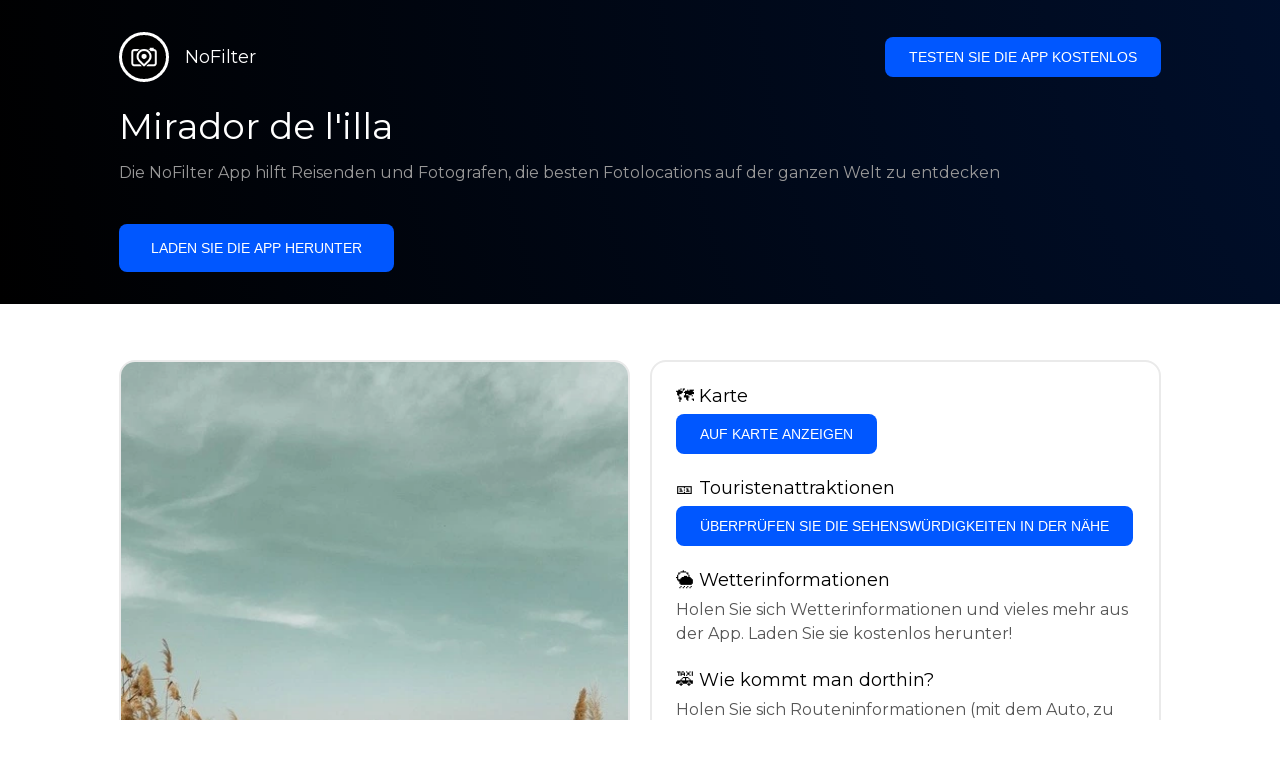

--- FILE ---
content_type: text/html; charset=utf-8
request_url: https://getnofilter.com/de/spot/mirador-de-l-illa-from-trail-in-spain
body_size: 7158
content:
<!DOCTYPE html><html lang="de"><head><meta charSet="utf-8"/><meta name="viewport" content="width=device-width, initial-scale=1"/><link rel="preload" href="/_next/static/media/e8f2fbee2754df70-s.p.9b7a96b4.woff2" as="font" crossorigin="" type="font/woff2"/><link rel="preload" as="image" href="https://statics.getnofilter.com/photos/small/02c0f869-3392-44f3-87e4-8f97855896cb.webp" fetchPriority="high"/><link rel="stylesheet" href="/_next/static/chunks/f4e0acf8cdada3ec.css" data-precedence="next"/><link rel="stylesheet" href="/_next/static/chunks/d5fee9eb36fedcb3.css" data-precedence="next"/><link rel="preload" as="script" fetchPriority="low" href="/_next/static/chunks/4c52643e5f1cf96b.js"/><script src="/_next/static/chunks/bed41af93ccbf77b.js" async=""></script><script src="/_next/static/chunks/8082ab48faca5ea1.js" async=""></script><script src="/_next/static/chunks/0e4889d356df2fcb.js" async=""></script><script src="/_next/static/chunks/turbopack-982cc4d3ec32fdef.js" async=""></script><script src="/_next/static/chunks/ff1a16fafef87110.js" async=""></script><script src="/_next/static/chunks/7dd66bdf8a7e5707.js" async=""></script><script src="/_next/static/chunks/a5196e0b2ba7a278.js" async=""></script><script src="/_next/static/chunks/84cb2b6e89d7b546.js" async=""></script><meta name="next-size-adjust" content=""/><link rel="preconnect" href="https://images.unsplash.com" crossorigin="anonymous"/><link rel="preconnect" href="https://statics.getnofilter.com" crossorigin="anonymous"/><meta name="theme-color" content="#ffffff"/><title>Mirador de l&#x27;illa - Von Trail, Spain</title><meta name="description" content="Mirador de l&#x27;illa ist eine Vergnügungsterrasse am Ende der Las Ramblas in Barcelona und bietet einen spektakulären Blick auf den alten Hafen und den Montjuïc-Hügel. Es ist ein beliebter Ort für Touristen, die Barcelona besuchen, mit Treppen vom Parc de la Ciutadella zur Terrasse, mit gewundenen Pfaden, die perfekt für einen Spaziergang sind. Die Terrasse bietet einen weiten Blick auf das Mittelmeer und die Küste von Barcelona. Besucher können die Aussicht auf die Umgebung genießen und den Geräuschen der Möwen, Fähren und Yachtclubs lauschen, während sie an erfrischenden Tapas mit Meeresfrüchten nippen. Die Terrasse ist auch ein großartiger Ort, um malerische Momente mit viel natürlichem Sonnenlicht festzuhalten. Vom Mirador de l&#x27;illa aus können Besucher die Küstenpromenade in Richtung Strand weiter erkunden und einige der lebhaftesten Attraktionen der Stadt wie Port Vell und Barceloneta entdecken."/><meta name="author" content="Broda Noel"/><meta name="keywords" content="photo spots,photo location,best places to take photos,best instagrammable places,photo-travel app"/><meta name="robots" content="index, follow"/><meta name="apple-itunes-app" content="app-id=1445583976"/><meta name="fb:app_id" content="379133649596384"/><meta name="X-UA-Compatible" content="ie=edge"/><link rel="canonical" href="https://getnofilter.com/de/spot/mirador-de-l-illa-from-trail-in-spain"/><link rel="alternate" hrefLang="ar" href="https://getnofilter.com/ar/spot/mirador-de-l-illa-from-trail-in-spain"/><link rel="alternate" hrefLang="az" href="https://getnofilter.com/az/spot/mirador-de-l-illa-from-trail-in-spain"/><link rel="alternate" hrefLang="be" href="https://getnofilter.com/be/spot/mirador-de-l-illa-from-trail-in-spain"/><link rel="alternate" hrefLang="ca" href="https://getnofilter.com/ca/spot/mirador-de-l-illa-from-trail-in-spain"/><link rel="alternate" hrefLang="cs" href="https://getnofilter.com/cs/spot/mirador-de-l-illa-from-trail-in-spain"/><link rel="alternate" hrefLang="de" href="https://getnofilter.com/de/spot/mirador-de-l-illa-from-trail-in-spain"/><link rel="alternate" hrefLang="en" href="https://getnofilter.com/en/spot/mirador-de-l-illa-from-trail-in-spain"/><link rel="alternate" hrefLang="es" href="https://getnofilter.com/es/spot/mirador-de-l-illa-from-trail-in-spain"/><link rel="alternate" hrefLang="fa" href="https://getnofilter.com/fa/spot/mirador-de-l-illa-from-trail-in-spain"/><link rel="alternate" hrefLang="fr" href="https://getnofilter.com/fr/spot/mirador-de-l-illa-from-trail-in-spain"/><link rel="alternate" hrefLang="hi" href="https://getnofilter.com/hi/spot/mirador-de-l-illa-from-trail-in-spain"/><link rel="alternate" hrefLang="hr" href="https://getnofilter.com/hr/spot/mirador-de-l-illa-from-trail-in-spain"/><link rel="alternate" hrefLang="hu" href="https://getnofilter.com/hu/spot/mirador-de-l-illa-from-trail-in-spain"/><link rel="alternate" hrefLang="id" href="https://getnofilter.com/id/spot/mirador-de-l-illa-from-trail-in-spain"/><link rel="alternate" hrefLang="in" href="https://getnofilter.com/id/spot/mirador-de-l-illa-from-trail-in-spain"/><link rel="alternate" hrefLang="is" href="https://getnofilter.com/is/spot/mirador-de-l-illa-from-trail-in-spain"/><link rel="alternate" hrefLang="it" href="https://getnofilter.com/it/spot/mirador-de-l-illa-from-trail-in-spain"/><link rel="alternate" hrefLang="ja" href="https://getnofilter.com/ja/spot/mirador-de-l-illa-from-trail-in-spain"/><link rel="alternate" hrefLang="ko" href="https://getnofilter.com/ko/spot/mirador-de-l-illa-from-trail-in-spain"/><link rel="alternate" hrefLang="nl" href="https://getnofilter.com/nl/spot/mirador-de-l-illa-from-trail-in-spain"/><link rel="alternate" hrefLang="pl" href="https://getnofilter.com/pl/spot/mirador-de-l-illa-from-trail-in-spain"/><link rel="alternate" hrefLang="pt" href="https://getnofilter.com/pt/spot/mirador-de-l-illa-from-trail-in-spain"/><link rel="alternate" hrefLang="ro" href="https://getnofilter.com/ro/spot/mirador-de-l-illa-from-trail-in-spain"/><link rel="alternate" hrefLang="ru" href="https://getnofilter.com/ru/spot/mirador-de-l-illa-from-trail-in-spain"/><link rel="alternate" hrefLang="sk" href="https://getnofilter.com/sk/spot/mirador-de-l-illa-from-trail-in-spain"/><link rel="alternate" hrefLang="sv" href="https://getnofilter.com/sv/spot/mirador-de-l-illa-from-trail-in-spain"/><link rel="alternate" hrefLang="th" href="https://getnofilter.com/th/spot/mirador-de-l-illa-from-trail-in-spain"/><link rel="alternate" hrefLang="tr" href="https://getnofilter.com/tr/spot/mirador-de-l-illa-from-trail-in-spain"/><link rel="alternate" hrefLang="uk" href="https://getnofilter.com/uk/spot/mirador-de-l-illa-from-trail-in-spain"/><link rel="alternate" hrefLang="vi" href="https://getnofilter.com/vi/spot/mirador-de-l-illa-from-trail-in-spain"/><link rel="alternate" hrefLang="zh" href="https://getnofilter.com/zh/spot/mirador-de-l-illa-from-trail-in-spain"/><meta property="og:title" content="Mirador de l&#x27;illa - Von Trail, Spain"/><meta property="og:description" content="Mirador de l&#x27;illa ist eine Vergnügungsterrasse am Ende der Las Ramblas in Barcelona und bietet einen spektakulären Blick auf den alten Hafen und den Montjuïc-Hügel. Es ist ein beliebter Ort für Touristen, die Barcelona besuchen, mit Treppen vom Parc de la Ciutadella zur Terrasse, mit gewundenen Pfaden, die perfekt für einen Spaziergang sind. Die Terrasse bietet einen weiten Blick auf das Mittelmeer und die Küste von Barcelona. Besucher können die Aussicht auf die Umgebung genießen und den Geräuschen der Möwen, Fähren und Yachtclubs lauschen, während sie an erfrischenden Tapas mit Meeresfrüchten nippen. Die Terrasse ist auch ein großartiger Ort, um malerische Momente mit viel natürlichem Sonnenlicht festzuhalten. Vom Mirador de l&#x27;illa aus können Besucher die Küstenpromenade in Richtung Strand weiter erkunden und einige der lebhaftesten Attraktionen der Stadt wie Port Vell und Barceloneta entdecken."/><meta property="og:url" content="https://getnofilter.com/de/spot/mirador-de-l-illa-from-trail-in-spain"/><meta property="og:site_name" content="NoFilter®"/><meta property="og:locale" content="de"/><meta property="og:image" content="https://statics.getnofilter.com/photos/regular/02c0f869-3392-44f3-87e4-8f97855896cb.webp"/><meta property="og:image:width" content="960"/><meta property="og:image:height" content="1280"/><meta property="og:image:alt" content="Mirador de l&#x27;illa - Von Trail, Spain"/><meta property="og:type" content="website"/><meta name="twitter:card" content="summary_large_image"/><meta name="twitter:title" content="Mirador de l&#x27;illa - Von Trail, Spain"/><meta name="twitter:description" content="Mirador de l&#x27;illa ist eine Vergnügungsterrasse am Ende der Las Ramblas in Barcelona und bietet einen spektakulären Blick auf den alten Hafen und den Montjuïc-Hügel. Es ist ein beliebter Ort für Touristen, die Barcelona besuchen, mit Treppen vom Parc de la Ciutadella zur Terrasse, mit gewundenen Pfaden, die perfekt für einen Spaziergang sind. Die Terrasse bietet einen weiten Blick auf das Mittelmeer und die Küste von Barcelona. Besucher können die Aussicht auf die Umgebung genießen und den Geräuschen der Möwen, Fähren und Yachtclubs lauschen, während sie an erfrischenden Tapas mit Meeresfrüchten nippen. Die Terrasse ist auch ein großartiger Ort, um malerische Momente mit viel natürlichem Sonnenlicht festzuhalten. Vom Mirador de l&#x27;illa aus können Besucher die Küstenpromenade in Richtung Strand weiter erkunden und einige der lebhaftesten Attraktionen der Stadt wie Port Vell und Barceloneta entdecken."/><meta name="twitter:image" content="https://statics.getnofilter.com/photos/regular/02c0f869-3392-44f3-87e4-8f97855896cb.webp"/><meta name="twitter:image:width" content="960"/><meta name="twitter:image:height" content="1280"/><meta name="twitter:image:alt" content="Mirador de l&#x27;illa - Von Trail, Spain"/><link rel="shortcut icon" href="/img/favicon-small.png"/><link rel="apple-touch-icon" href="/img/favicon.png"/><script src="/_next/static/chunks/a6dad97d9634a72d.js" noModule=""></script></head><body class="montserrat_a82a09f6-module__zj2oXG__className"><div hidden=""><!--$--><!--/$--></div><div class="Header-module__ldgnoG__root"><div class="content-wrapper"><div class="Header-module__ldgnoG__top"><a class="Logo-module__FeqWJG__root" href="/de"><div class="Logo-module__FeqWJG__image"></div><div class="Logo-module__FeqWJG__text">NoFilter</div></a><div class="desktopOnly"><button class="Button-module__e7WGRa__root   ">Testen Sie die App kostenlos</button></div></div><div class="Header-module__ldgnoG__center"><div class="Header-module__ldgnoG__left"><h1>Mirador de l&#x27;illa</h1><p>Die NoFilter App hilft Reisenden und Fotografen, die besten Fotolocations auf der ganzen Welt zu entdecken</p><button class="Button-module__e7WGRa__root Button-module__e7WGRa__big  ">Laden Sie die App herunter</button></div></div></div></div><div class="Spot-module__d2znca__root"><div class="content-wrapper" id="content"><article class="TheSpot-module__2jdcOG__root"><div class="TheSpot-module__2jdcOG__wrapper"><div class="TheSpot-module__2jdcOG__photo" data-n="1"><figure><img fetchPriority="high" class="img" src="https://statics.getnofilter.com/photos/small/02c0f869-3392-44f3-87e4-8f97855896cb.webp" alt="Mirador de l&#x27;illa - Von Trail, Spain" style="width:100%;aspect-ratio:0.75"/><figcaption>Mirador de l&#x27;illa - Von Trail, Spain</figcaption><div class="TheSpot-module__2jdcOG__data"><div class="TheSpot-module__2jdcOG__by"><div class="TheSpot-module__2jdcOG__avatar" style="background-image:url(https://statics.getnofilter.com/avatars/782ff1fa-45d7-4b2e-80b6-c6e69e28ef0f.jpg)"></div><a href="/de/mikz">mikz</a></div><div class="TheSpot-module__2jdcOG__name">Mirador de l&#x27;illa</div><div class="TheSpot-module__2jdcOG__from">📍 <!-- -->Von Trail, Spain</div></div><div class="TheSpot-module__2jdcOG__description"><span>Mirador de l'illa ist eine Vergnügungsterrasse am Ende der Las Ramblas in Barcelona und bietet einen spektakulären Blick auf den alten Hafen und den Montjuïc-Hügel. Es ist ein beliebter Ort für Touristen, die Barcelona besuchen, mit Treppen vom Parc de la Ciutadella zur Terrasse, mit gewundenen Pfaden, die perfekt für einen Spaziergang sind. Die Terrasse bietet einen weiten Blick auf das Mittelmeer und die Küste von Barcelona. Besucher können die Aussicht auf die Umgebung genießen und den Geräuschen der Möwen, Fähren und Yachtclubs lauschen, während sie an erfrischenden Tapas mit Meeresfrüchten nippen. Die Terrasse ist auch ein großartiger Ort, um malerische Momente mit viel natürlichem Sonnenlicht festzuhalten. Vom Mirador de l'illa aus können Besucher die Küstenpromenade in Richtung Strand weiter erkunden und einige der lebhaftesten Attraktionen der Stadt wie Port Vell und Barceloneta entdecken.</span></div></figure></div><div class="TheSpot-module__2jdcOG__actions"><h2 style="margin-top:0">🗺 <!-- -->Karte</h2><button class="Button-module__e7WGRa__root   TheSpot-module__2jdcOG__checkButton">Auf Karte anzeigen</button><h2>🎫 <!-- -->Touristenattraktionen</h2><button class="Button-module__e7WGRa__root   TheSpot-module__2jdcOG__checkButton">Überprüfen Sie die Sehenswürdigkeiten in der Nähe</button><h2>🌦 <!-- -->Wetterinformationen</h2><div class="TheSpot-module__2jdcOG__action_text">Holen Sie sich Wetterinformationen und vieles mehr aus der App. Laden Sie sie kostenlos herunter!</div><h2>🚕 <!-- -->Wie kommt man dorthin?</h2><div class="TheSpot-module__2jdcOG__action_text">Holen Sie sich Routeninformationen (mit dem Auto, zu Fuß, mit öffentlichen Verkehrsmitteln usw.) und vieles mehr aus der App. Laden Sie sie kostenlos herunter!</div></div></div></article><div class="Spot-module__d2znca__download"><div class="JoinToday-module__8RVVCq__root"><div class="JoinToday-module__8RVVCq__wrapper"><div class="JoinToday-module__8RVVCq__text">Möchten Sie mehr sehen?<br/>Laden Sie die App herunter. Sie ist kostenlos!</div><div class="JoinToday-module__8RVVCq__download"><button class="Button-module__e7WGRa__root Button-module__e7WGRa__big Button-module__e7WGRa__secondary ">Klicken Sie hier</button></div></div></div></div></div></div><!--$--><!--/$--><div class="Footer-module__Grjkva__root"><div class="content-wrapper"><div class="Footer-module__Grjkva__wrapper"><div class="Footer-module__Grjkva__left"><div>NoFilter</div><div class="Footer-module__Grjkva__lema">Entdecken Sie die besten Fotolocations in der Nähe und weltweit. Finden Sie atemberaubende Orte, die von Fotografen bewertet wurden. Kostenlose App für Android und iOS</div><div class="Footer-module__Grjkva__title">Soziale Medien</div><div class="Footer-module__Grjkva__socialMedia"><a href="https://instagram.com/getnofilter" target="_blank" rel="noopener noreferrer">@getnofilter</a></div></div><div class="Footer-module__Grjkva__center"><div><div class="Footer-module__Grjkva__title">Nützliche Links</div><ul><li><a href="/de/blog">Blog</a></li><li><a href="/de/terms-of-use">Nutzungsbedingungen</a></li><li><a href="/de/privacy-policy">Datenschutzrichtlinie</a></li><li><a href="/de/developers">Developers</a></li><li><a href="de/brand-toolkit">Brand Toolkit</a></li><li><a href="/de/contact">Kontaktieren Sie uns</a></li></ul></div></div><div class="Footer-module__Grjkva__right"><div class="Footer-module__Grjkva__title">Möchten Sie mehr sehen?<br/>Laden Sie die App herunter. Sie ist kostenlos!</div></div></div></div><div class="Footer-module__Grjkva__bottom"><div class="content-wrapper"><div>© Copyright - NoFilter</div></div></div></div><script src="/_next/static/chunks/4c52643e5f1cf96b.js" id="_R_" async=""></script><script>(self.__next_f=self.__next_f||[]).push([0])</script><script>self.__next_f.push([1,"1:\"$Sreact.fragment\"\n2:I[39756,[\"/_next/static/chunks/ff1a16fafef87110.js\",\"/_next/static/chunks/7dd66bdf8a7e5707.js\"],\"default\"]\n3:I[37457,[\"/_next/static/chunks/ff1a16fafef87110.js\",\"/_next/static/chunks/7dd66bdf8a7e5707.js\"],\"default\"]\n6:I[97367,[\"/_next/static/chunks/ff1a16fafef87110.js\",\"/_next/static/chunks/7dd66bdf8a7e5707.js\"],\"OutletBoundary\"]\n8:I[11533,[\"/_next/static/chunks/ff1a16fafef87110.js\",\"/_next/static/chunks/7dd66bdf8a7e5707.js\"],\"AsyncMetadataOutlet\"]\na:I[97367,[\"/_next/static/chunks/ff1a16fafef87110.js\",\"/_next/static/chunks/7dd66bdf8a7e5707.js\"],\"ViewportBoundary\"]\nc:I[97367,[\"/_next/static/chunks/ff1a16fafef87110.js\",\"/_next/static/chunks/7dd66bdf8a7e5707.js\"],\"MetadataBoundary\"]\nd:\"$Sreact.suspense\"\nf:I[68027,[],\"default\"]\n:HL[\"/_next/static/chunks/f4e0acf8cdada3ec.css\",\"style\"]\n:HL[\"/_next/static/media/e8f2fbee2754df70-s.p.9b7a96b4.woff2\",\"font\",{\"crossOrigin\":\"\",\"type\":\"font/woff2\"}]\n:HL[\"/_next/static/chunks/d5fee9eb36fedcb3.css\",\"style\"]\n"])</script><script>self.__next_f.push([1,"0:{\"P\":null,\"b\":\"8ue0UDvI8FZK_NeqvX7jw\",\"p\":\"\",\"c\":[\"\",\"de\",\"spot\",\"mirador-de-l-illa-from-trail-in-spain\"],\"i\":false,\"f\":[[[\"\",{\"children\":[[\"lang\",\"de\",\"d\"],{\"children\":[\"spot\",{\"children\":[[\"slug\",\"mirador-de-l-illa-from-trail-in-spain\",\"d\"],{\"children\":[\"__PAGE__\",{}]}]}]},\"$undefined\",\"$undefined\",true]}],[\"\",[\"$\",\"$1\",\"c\",{\"children\":[null,[\"$\",\"$L2\",null,{\"parallelRouterKey\":\"children\",\"error\":\"$undefined\",\"errorStyles\":\"$undefined\",\"errorScripts\":\"$undefined\",\"template\":[\"$\",\"$L3\",null,{}],\"templateStyles\":\"$undefined\",\"templateScripts\":\"$undefined\",\"notFound\":[[[\"$\",\"title\",null,{\"children\":\"404: This page could not be found.\"}],[\"$\",\"div\",null,{\"style\":{\"fontFamily\":\"system-ui,\\\"Segoe UI\\\",Roboto,Helvetica,Arial,sans-serif,\\\"Apple Color Emoji\\\",\\\"Segoe UI Emoji\\\"\",\"height\":\"100vh\",\"textAlign\":\"center\",\"display\":\"flex\",\"flexDirection\":\"column\",\"alignItems\":\"center\",\"justifyContent\":\"center\"},\"children\":[\"$\",\"div\",null,{\"children\":[[\"$\",\"style\",null,{\"dangerouslySetInnerHTML\":{\"__html\":\"body{color:#000;background:#fff;margin:0}.next-error-h1{border-right:1px solid rgba(0,0,0,.3)}@media (prefers-color-scheme:dark){body{color:#fff;background:#000}.next-error-h1{border-right:1px solid rgba(255,255,255,.3)}}\"}}],[\"$\",\"h1\",null,{\"className\":\"next-error-h1\",\"style\":{\"display\":\"inline-block\",\"margin\":\"0 20px 0 0\",\"padding\":\"0 23px 0 0\",\"fontSize\":24,\"fontWeight\":500,\"verticalAlign\":\"top\",\"lineHeight\":\"49px\"},\"children\":404}],[\"$\",\"div\",null,{\"style\":{\"display\":\"inline-block\"},\"children\":[\"$\",\"h2\",null,{\"style\":{\"fontSize\":14,\"fontWeight\":400,\"lineHeight\":\"49px\",\"margin\":0},\"children\":\"This page could not be found.\"}]}]]}]}]],[]],\"forbidden\":\"$undefined\",\"unauthorized\":\"$undefined\"}]]}],{\"children\":[[\"lang\",\"de\",\"d\"],[\"$\",\"$1\",\"c\",{\"children\":[[[\"$\",\"link\",\"0\",{\"rel\":\"stylesheet\",\"href\":\"/_next/static/chunks/f4e0acf8cdada3ec.css\",\"precedence\":\"next\",\"crossOrigin\":\"$undefined\",\"nonce\":\"$undefined\"}],[\"$\",\"script\",\"script-0\",{\"src\":\"/_next/static/chunks/a5196e0b2ba7a278.js\",\"async\":true,\"nonce\":\"$undefined\"}]],\"$L4\"]}],{\"children\":[\"spot\",[\"$\",\"$1\",\"c\",{\"children\":[null,[\"$\",\"$L2\",null,{\"parallelRouterKey\":\"children\",\"error\":\"$undefined\",\"errorStyles\":\"$undefined\",\"errorScripts\":\"$undefined\",\"template\":[\"$\",\"$L3\",null,{}],\"templateStyles\":\"$undefined\",\"templateScripts\":\"$undefined\",\"notFound\":\"$undefined\",\"forbidden\":\"$undefined\",\"unauthorized\":\"$undefined\"}]]}],{\"children\":[[\"slug\",\"mirador-de-l-illa-from-trail-in-spain\",\"d\"],[\"$\",\"$1\",\"c\",{\"children\":[null,[\"$\",\"$L2\",null,{\"parallelRouterKey\":\"children\",\"error\":\"$undefined\",\"errorStyles\":\"$undefined\",\"errorScripts\":\"$undefined\",\"template\":[\"$\",\"$L3\",null,{}],\"templateStyles\":\"$undefined\",\"templateScripts\":\"$undefined\",\"notFound\":\"$undefined\",\"forbidden\":\"$undefined\",\"unauthorized\":\"$undefined\"}]]}],{\"children\":[\"__PAGE__\",[\"$\",\"$1\",\"c\",{\"children\":[\"$L5\",[[\"$\",\"link\",\"0\",{\"rel\":\"stylesheet\",\"href\":\"/_next/static/chunks/d5fee9eb36fedcb3.css\",\"precedence\":\"next\",\"crossOrigin\":\"$undefined\",\"nonce\":\"$undefined\"}],[\"$\",\"script\",\"script-0\",{\"src\":\"/_next/static/chunks/84cb2b6e89d7b546.js\",\"async\":true,\"nonce\":\"$undefined\"}]],[\"$\",\"$L6\",null,{\"children\":[\"$L7\",[\"$\",\"$L8\",null,{\"promise\":\"$@9\"}]]}]]}],{},null,false]},null,false]},null,false]},null,false]},null,false],[\"$\",\"$1\",\"h\",{\"children\":[null,[[\"$\",\"$La\",null,{\"children\":\"$Lb\"}],[\"$\",\"meta\",null,{\"name\":\"next-size-adjust\",\"content\":\"\"}]],[\"$\",\"$Lc\",null,{\"children\":[\"$\",\"div\",null,{\"hidden\":true,\"children\":[\"$\",\"$d\",null,{\"fallback\":null,\"children\":\"$Le\"}]}]}]]}],false]],\"m\":\"$undefined\",\"G\":[\"$f\",[]],\"s\":false,\"S\":true}\n"])</script><script>self.__next_f.push([1,"10:I[22016,[\"/_next/static/chunks/a5196e0b2ba7a278.js\",\"/_next/static/chunks/84cb2b6e89d7b546.js\"],\"default\"]\n"])</script><script>self.__next_f.push([1,"4:[\"$\",\"html\",null,{\"lang\":\"de\",\"children\":[[\"$\",\"head\",null,{\"children\":[[\"$\",\"link\",null,{\"rel\":\"preconnect\",\"href\":\"https://images.unsplash.com\",\"crossOrigin\":\"anonymous\"}],[\"$\",\"link\",null,{\"rel\":\"preconnect\",\"href\":\"https://statics.getnofilter.com\",\"crossOrigin\":\"anonymous\"}]]}],[\"$\",\"body\",null,{\"className\":\"montserrat_a82a09f6-module__zj2oXG__className\",\"children\":[[\"$\",\"$L2\",null,{\"parallelRouterKey\":\"children\",\"error\":\"$undefined\",\"errorStyles\":\"$undefined\",\"errorScripts\":\"$undefined\",\"template\":[\"$\",\"$L3\",null,{}],\"templateStyles\":\"$undefined\",\"templateScripts\":\"$undefined\",\"notFound\":\"$undefined\",\"forbidden\":\"$undefined\",\"unauthorized\":\"$undefined\"}],[\"$\",\"div\",null,{\"className\":\"Footer-module__Grjkva__root\",\"children\":[[\"$\",\"div\",null,{\"className\":\"content-wrapper\",\"children\":[\"$\",\"div\",null,{\"className\":\"Footer-module__Grjkva__wrapper\",\"children\":[[\"$\",\"div\",null,{\"className\":\"Footer-module__Grjkva__left\",\"children\":[[\"$\",\"div\",null,{\"children\":\"NoFilter\"}],[\"$\",\"div\",null,{\"className\":\"Footer-module__Grjkva__lema\",\"children\":\"Entdecken Sie die besten Fotolocations in der Nähe und weltweit. Finden Sie atemberaubende Orte, die von Fotografen bewertet wurden. Kostenlose App für Android und iOS\"}],[\"$\",\"div\",null,{\"className\":\"Footer-module__Grjkva__title\",\"children\":\"Soziale Medien\"}],[\"$\",\"div\",null,{\"className\":\"Footer-module__Grjkva__socialMedia\",\"children\":[\"$\",\"a\",null,{\"href\":\"https://instagram.com/getnofilter\",\"target\":\"_blank\",\"rel\":\"noopener noreferrer\",\"children\":\"@getnofilter\"}]}]]}],[\"$\",\"div\",null,{\"className\":\"Footer-module__Grjkva__center\",\"children\":[\"$\",\"div\",null,{\"className\":\"$undefined\",\"children\":[[\"$\",\"div\",null,{\"className\":\"Footer-module__Grjkva__title\",\"children\":\"Nützliche Links\"}],[\"$\",\"ul\",null,{\"children\":[[\"$\",\"li\",null,{\"children\":[\"$\",\"$L10\",null,{\"href\":\"/de/blog\",\"prefetch\":false,\"children\":\"Blog\"}]}],[\"$\",\"li\",null,{\"children\":[\"$\",\"$L10\",null,{\"href\":\"/de/terms-of-use\",\"prefetch\":false,\"children\":\"Nutzungsbedingungen\"}]}],[\"$\",\"li\",null,{\"children\":[\"$\",\"$L10\",null,{\"href\":\"/de/privacy-policy\",\"prefetch\":false,\"children\":\"Datenschutzrichtlinie\"}]}],[\"$\",\"li\",null,{\"children\":[\"$\",\"$L10\",null,{\"href\":\"/de/developers\",\"prefetch\":false,\"children\":\"Developers\"}]}],[\"$\",\"li\",null,{\"children\":[\"$\",\"$L10\",null,{\"href\":\"de/brand-toolkit\",\"prefetch\":false,\"children\":\"Brand Toolkit\"}]}],[\"$\",\"li\",null,{\"children\":[\"$\",\"$L10\",null,{\"href\":\"/de/contact\",\"prefetch\":false,\"children\":\"Kontaktieren Sie uns\"}]}]]}]]}]}],[\"$\",\"div\",null,{\"className\":\"Footer-module__Grjkva__right\",\"children\":[\"$\",\"div\",null,{\"className\":\"Footer-module__Grjkva__title\",\"children\":[\"Möchten Sie mehr sehen?\",[\"$\",\"br\",null,{}],\"Laden Sie die App herunter. Sie ist kostenlos!\"]}]}]]}]}],[\"$\",\"div\",null,{\"className\":\"Footer-module__Grjkva__bottom\",\"children\":[\"$\",\"div\",null,{\"className\":\"content-wrapper\",\"children\":[\"$\",\"div\",null,{\"children\":\"© Copyright - NoFilter\"}]}]}]]}]]}]]}]\n"])</script><script>self.__next_f.push([1,"b:[[\"$\",\"meta\",\"0\",{\"charSet\":\"utf-8\"}],[\"$\",\"meta\",\"1\",{\"name\":\"viewport\",\"content\":\"width=device-width, initial-scale=1\"}],[\"$\",\"meta\",\"2\",{\"name\":\"theme-color\",\"content\":\"#ffffff\"}]]\n7:null\n"])</script><script>self.__next_f.push([1,"11:I[79520,[\"/_next/static/chunks/a5196e0b2ba7a278.js\",\"/_next/static/chunks/84cb2b6e89d7b546.js\"],\"\"]\n12:Ted4,"])</script><script>self.__next_f.push([1,"[{\"@context\":\"https://schema.org/\",\"@type\":\"WebPage\",\"@id\":\"https://getnofilter.com/de/spot/mirador-de-l-illa-from-trail-in-spain#webpage\",\"url\":\"https://getnofilter.com/de/spot/mirador-de-l-illa-from-trail-in-spain\",\"name\":\"Mirador de l'illa - Von Trail, Spain\",\"description\":\"Mirador de l'illa ist eine Vergnügungsterrasse am Ende der Las Ramblas in Barcelona und bietet einen spektakulären Blick auf den alten Hafen und den Montjuïc-Hügel. Es ist ein beliebter Ort für Touristen, die Barcelona besuchen, mit Treppen vom Parc de la Ciutadella zur Terrasse, mit gewundenen Pfaden, die perfekt für einen Spaziergang sind. Die Terrasse bietet einen weiten Blick auf das Mittelmeer und die Küste von Barcelona. Besucher können die Aussicht auf die Umgebung genießen und den Geräuschen der Möwen, Fähren und Yachtclubs lauschen, während sie an erfrischenden Tapas mit Meeresfrüchten nippen. Die Terrasse ist auch ein großartiger Ort, um malerische Momente mit viel natürlichem Sonnenlicht festzuhalten. Vom Mirador de l'illa aus können Besucher die Küstenpromenade in Richtung Strand weiter erkunden und einige der lebhaftesten Attraktionen der Stadt wie Port Vell und Barceloneta entdecken.\",\"inLanguage\":\"de\",\"isPartOf\":\"https://getnofilter.com\",\"primaryImageOfPage\":{\"@id\":\"https://getnofilter.com/de/spot/mirador-de-l-illa-from-trail-in-spain#image\"},\"mainEntity\":{\"@id\":\"https://getnofilter.com/de/spot/mirador-de-l-illa-from-trail-in-spain#place\"}},{\"@context\":\"https://schema.org/\",\"@type\":\"Place\",\"@id\":\"https://getnofilter.com/de/spot/mirador-de-l-illa-from-trail-in-spain#place\",\"mainEntityOfPage\":\"https://getnofilter.com/de/spot/mirador-de-l-illa-from-trail-in-spain#webpage\",\"url\":\"https://getnofilter.com/de/spot/mirador-de-l-illa-from-trail-in-spain\",\"hasMap\":\"https://getnofilter.com/de/spot/mirador-de-l-illa-from-trail-in-spain\",\"name\":\"Mirador de l'illa - Von Trail, Spain\",\"description\":\"Mirador de l'illa ist eine Vergnügungsterrasse am Ende der Las Ramblas in Barcelona und bietet einen spektakulären Blick auf den alten Hafen und den Montjuïc-Hügel. Es ist ein beliebter Ort für Touristen, die Barcelona besuchen, mit Treppen vom Parc de la Ciutadella zur Terrasse, mit gewundenen Pfaden, die perfekt für einen Spaziergang sind. Die Terrasse bietet einen weiten Blick auf das Mittelmeer und die Küste von Barcelona. Besucher können die Aussicht auf die Umgebung genießen und den Geräuschen der Möwen, Fähren und Yachtclubs lauschen, während sie an erfrischenden Tapas mit Meeresfrüchten nippen. Die Terrasse ist auch ein großartiger Ort, um malerische Momente mit viel natürlichem Sonnenlicht festzuhalten. Vom Mirador de l'illa aus können Besucher die Küstenpromenade in Richtung Strand weiter erkunden und einige der lebhaftesten Attraktionen der Stadt wie Port Vell und Barceloneta entdecken.\",\"image\":\"https://statics.getnofilter.com/photos/regular/02c0f869-3392-44f3-87e4-8f97855896cb.webp\",\"latitude\":41.28880338000609,\"longitude\":2.1054227650165553,\"geo\":{\"@type\":\"GeoCoordinates\",\"latitude\":41.28880338000609,\"longitude\":2.1054227650165553},\"address\":{\"@type\":\"PostalAddress\",\"addressCountry\":\"Spain\",\"addressLocality\":\"Trail\"},\"publicAccess\":true},{\"@context\":\"https://schema.org/\",\"@type\":\"ImageObject\",\"@id\":\"https://getnofilter.com/de/spot/mirador-de-l-illa-from-trail-in-spain#image\",\"contentUrl\":\"https://statics.getnofilter.com/photos/regular/02c0f869-3392-44f3-87e4-8f97855896cb.webp\",\"license\":\"https://getnofilter.com/terms-of-use\",\"acquireLicensePage\":\"https://getnofilter.com/terms-of-use\",\"creditText\":\"NoFilter \u0026 Photo author\",\"width\":960,\"height\":1280,\"caption\":\"Mirador de l'illa - Von Trail, Spain\",\"creator\":{\"@type\":\"Person\",\"name\":\"mikz\"},\"representativeOfPage\":true,\"copyrightNotice\":\"NoFilter \u0026 Photo author\"}]"])</script><script>self.__next_f.push([1,"5:[[\"$\",\"$L11\",null,{\"id\":\"spot-jsonld\",\"type\":\"application/ld+json\",\"dangerouslySetInnerHTML\":{\"__html\":\"$12\"}}],\"$L13\",\"$L14\",\"$L15\"]\n"])</script><script>self.__next_f.push([1,"9:{\"metadata\":[[\"$\",\"title\",\"0\",{\"children\":\"Mirador de l'illa - Von Trail, Spain\"}],[\"$\",\"meta\",\"1\",{\"name\":\"description\",\"content\":\"Mirador de l'illa ist eine Vergnügungsterrasse am Ende der Las Ramblas in Barcelona und bietet einen spektakulären Blick auf den alten Hafen und den Montjuïc-Hügel. Es ist ein beliebter Ort für Touristen, die Barcelona besuchen, mit Treppen vom Parc de la Ciutadella zur Terrasse, mit gewundenen Pfaden, die perfekt für einen Spaziergang sind. Die Terrasse bietet einen weiten Blick auf das Mittelmeer und die Küste von Barcelona. Besucher können die Aussicht auf die Umgebung genießen und den Geräuschen der Möwen, Fähren und Yachtclubs lauschen, während sie an erfrischenden Tapas mit Meeresfrüchten nippen. Die Terrasse ist auch ein großartiger Ort, um malerische Momente mit viel natürlichem Sonnenlicht festzuhalten. Vom Mirador de l'illa aus können Besucher die Küstenpromenade in Richtung Strand weiter erkunden und einige der lebhaftesten Attraktionen der Stadt wie Port Vell und Barceloneta entdecken.\"}],[\"$\",\"meta\",\"2\",{\"name\":\"author\",\"content\":\"Broda Noel\"}],[\"$\",\"meta\",\"3\",{\"name\":\"keywords\",\"content\":\"photo spots,photo location,best places to take photos,best instagrammable places,photo-travel app\"}],[\"$\",\"meta\",\"4\",{\"name\":\"robots\",\"content\":\"index, follow\"}],[\"$\",\"meta\",\"5\",{\"name\":\"apple-itunes-app\",\"content\":\"app-id=1445583976\"}],[\"$\",\"meta\",\"6\",{\"name\":\"fb:app_id\",\"content\":\"379133649596384\"}],[\"$\",\"meta\",\"7\",{\"name\":\"X-UA-Compatible\",\"content\":\"ie=edge\"}],[\"$\",\"link\",\"8\",{\"rel\":\"canonical\",\"href\":\"https://getnofilter.com/de/spot/mirador-de-l-illa-from-trail-in-spain\"}],[\"$\",\"link\",\"9\",{\"rel\":\"alternate\",\"hrefLang\":\"ar\",\"href\":\"https://getnofilter.com/ar/spot/mirador-de-l-illa-from-trail-in-spain\"}],[\"$\",\"link\",\"10\",{\"rel\":\"alternate\",\"hrefLang\":\"az\",\"href\":\"https://getnofilter.com/az/spot/mirador-de-l-illa-from-trail-in-spain\"}],[\"$\",\"link\",\"11\",{\"rel\":\"alternate\",\"hrefLang\":\"be\",\"href\":\"https://getnofilter.com/be/spot/mirador-de-l-illa-from-trail-in-spain\"}],[\"$\",\"link\",\"12\",{\"rel\":\"alternate\",\"hrefLang\":\"ca\",\"href\":\"https://getnofilter.com/ca/spot/mirador-de-l-illa-from-trail-in-spain\"}],[\"$\",\"link\",\"13\",{\"rel\":\"alternate\",\"hrefLang\":\"cs\",\"href\":\"https://getnofilter.com/cs/spot/mirador-de-l-illa-from-trail-in-spain\"}],[\"$\",\"link\",\"14\",{\"rel\":\"alternate\",\"hrefLang\":\"de\",\"href\":\"https://getnofilter.com/de/spot/mirador-de-l-illa-from-trail-in-spain\"}],[\"$\",\"link\",\"15\",{\"rel\":\"alternate\",\"hrefLang\":\"en\",\"href\":\"https://getnofilter.com/en/spot/mirador-de-l-illa-from-trail-in-spain\"}],[\"$\",\"link\",\"16\",{\"rel\":\"alternate\",\"hrefLang\":\"es\",\"href\":\"https://getnofilter.com/es/spot/mirador-de-l-illa-from-trail-in-spain\"}],[\"$\",\"link\",\"17\",{\"rel\":\"alternate\",\"hrefLang\":\"fa\",\"href\":\"https://getnofilter.com/fa/spot/mirador-de-l-illa-from-trail-in-spain\"}],[\"$\",\"link\",\"18\",{\"rel\":\"alternate\",\"hrefLang\":\"fr\",\"href\":\"https://getnofilter.com/fr/spot/mirador-de-l-illa-from-trail-in-spain\"}],[\"$\",\"link\",\"19\",{\"rel\":\"alternate\",\"hrefLang\":\"hi\",\"href\":\"https://getnofilter.com/hi/spot/mirador-de-l-illa-from-trail-in-spain\"}],[\"$\",\"link\",\"20\",{\"rel\":\"alternate\",\"hrefLang\":\"hr\",\"href\":\"https://getnofilter.com/hr/spot/mirador-de-l-illa-from-trail-in-spain\"}],[\"$\",\"link\",\"21\",{\"rel\":\"alternate\",\"hrefLang\":\"hu\",\"href\":\"https://getnofilter.com/hu/spot/mirador-de-l-illa-from-trail-in-spain\"}],[\"$\",\"link\",\"22\",{\"rel\":\"alternate\",\"hrefLang\":\"id\",\"href\":\"https://getnofilter.com/id/spot/mirador-de-l-illa-from-trail-in-spain\"}],[\"$\",\"link\",\"23\",{\"rel\":\"alternate\",\"hrefLang\":\"in\",\"href\":\"https://getnofilter.com/id/spot/mirador-de-l-illa-from-trail-in-spain\"}],[\"$\",\"link\",\"24\",{\"rel\":\"alternate\",\"hrefLang\":\"is\",\"href\":\"https://getnofilter.com/is/spot/mirador-de-l-illa-from-trail-in-spain\"}],[\"$\",\"link\",\"25\",{\"rel\":\"alternate\",\"hrefLang\":\"it\",\"href\":\"https://getnofilter.com/it/spot/mirador-de-l-illa-from-trail-in-spain\"}],\"$L16\",\"$L17\",\"$L18\",\"$L19\",\"$L1a\",\"$L1b\",\"$L1c\",\"$L1d\",\"$L1e\",\"$L1f\",\"$L20\",\"$L21\",\"$L22\",\"$L23\",\"$L24\",\"$L25\",\"$L26\",\"$L27\",\"$L28\",\"$L29\",\"$L2a\",\"$L2b\",\"$L2c\",\"$L2d\",\"$L2e\",\"$L2f\",\"$L30\",\"$L31\",\"$L32\",\"$L33\",\"$L34\",\"$L35\",\"$L36\",\"$L37\"],\"error\":null,\"digest\":\"$undefined\"}\n"])</script><script>self.__next_f.push([1,"e:\"$9:metadata\"\n"])</script><script>self.__next_f.push([1,"38:I[752,[\"/_next/static/chunks/a5196e0b2ba7a278.js\",\"/_next/static/chunks/84cb2b6e89d7b546.js\"],\"default\"]\n39:I[64021,[\"/_next/static/chunks/a5196e0b2ba7a278.js\",\"/_next/static/chunks/84cb2b6e89d7b546.js\"],\"default\"]\n3a:I[15512,[\"/_next/static/chunks/a5196e0b2ba7a278.js\",\"/_next/static/chunks/84cb2b6e89d7b546.js\"],\"default\"]\n3b:I[27201,[\"/_next/static/chunks/ff1a16fafef87110.js\",\"/_next/static/chunks/7dd66bdf8a7e5707.js\"],\"IconMark\"]\n"])</script><script>self.__next_f.push([1,"13:[\"$\",\"div\",null,{\"className\":\"Header-module__ldgnoG__root\",\"children\":[\"$\",\"div\",null,{\"className\":\"content-wrapper\",\"children\":[[\"$\",\"div\",null,{\"className\":\"Header-module__ldgnoG__top\",\"children\":[[\"$\",\"$L10\",null,{\"className\":\"Logo-module__FeqWJG__root\",\"href\":\"/de\",\"prefetch\":false,\"children\":[[\"$\",\"div\",null,{\"className\":\"Logo-module__FeqWJG__image\"}],[\"$\",\"div\",null,{\"className\":\"Logo-module__FeqWJG__text\",\"children\":\"NoFilter\"}]]}],[\"$\",\"$L38\",null,{\"buttonText\":\"Testen Sie die App kostenlos\",\"wrapperClassName\":\"desktopOnly\",\"downloadWrapperClassName\":\"Header-module__ldgnoG__topDownloads\"}]]}],[\"$\",\"div\",null,{\"className\":\"Header-module__ldgnoG__center\",\"children\":[\"$\",\"div\",null,{\"className\":\"Header-module__ldgnoG__left\",\"children\":[[\"$\",\"h1\",null,{\"children\":\"Mirador de l'illa\"}],[\"$\",\"p\",null,{\"children\":\"Die NoFilter App hilft Reisenden und Fotografen, die besten Fotolocations auf der ganzen Welt zu entdecken\"}],[\"$\",\"$L38\",null,{\"buttonText\":\"Laden Sie die App herunter\",\"buttonProps\":{\"isBig\":true},\"downloadWrapperClassName\":\"Header-module__ldgnoG__leftDownloads\"}]]}]}]]}]}]\n"])</script><script>self.__next_f.push([1,"14:[\"$\",\"$L39\",null,{\"spot\":{\"id\":\"1c2c2f90-873d-4213-8a08-275be81b6650\",\"lat\":41.28880338000609,\"lng\":2.1054227650165553,\"userPhotosHydrated\":[{\"id\":\"02c0f869-3392-44f3-87e4-8f97855896cb\",\"urls\":{\"regular\":\"https://statics.getnofilter.com/photos/regular/02c0f869-3392-44f3-87e4-8f97855896cb.jpg\"},\"user\":{\"id\":\"782ff1fa-45d7-4b2e-80b6-c6e69e28ef0f\",\"username\":\"mikz\"},\"width\":960,\"height\":1280}]}}]\n"])</script><script>self.__next_f.push([1,"15:[\"$\",\"div\",null,{\"className\":\"Spot-module__d2znca__root\",\"children\":[\"$\",\"div\",null,{\"className\":\"content-wrapper\",\"id\":\"content\",\"children\":[[\"$\",\"$L3a\",null,{\"t\":{\"spot\":{\"anonymous\":\"Anonym\",\"header\":\"Wir helfen \u003cu\u003eReisenden und Fotografen\u003c/u\u003e, \u003cu\u003edie besten Fotolocations\u003c/u\u003e auf der ganzen Welt zu entdecken\",\"showOnMap\":\"Auf Karte anzeigen\",\"wantTo\":\"Möchten Sie mehr sehen? Laden Sie die App herunter. Sie ist kostenlos!\",\"noDescription\":\"Noch keine Beschreibung verfügbar\",\"allTheInfo\":\"Alle Informationen über:\",\"from\":\"Von\",\"weather\":\"Wetterinformationen\",\"howTo\":\"Wie kommt man dorthin?\",\"getWeather\":\"Holen Sie sich Wetterinformationen und vieles mehr aus der App. Laden Sie sie kostenlos herunter!\",\"getRoutes\":\"Holen Sie sich Routeninformationen (mit dem Auto, zu Fuß, mit öffentlichen Verkehrsmitteln usw.) und vieles mehr aus der App. Laden Sie sie kostenlos herunter!\",\"loading\":\"Laden\",\"map\":\"Karte\",\"touristAttractions\":\"Touristenattraktionen\",\"noAttractions\":\"Es gibt keine Touristenattraktionen in der Nähe\",\"checkTour\":\"Überprüfen Sie die Sehenswürdigkeiten in der Nähe\",\"seePrices\":\"Preise, Verfügbarkeit und mehr anzeigen\"}},\"lang\":\"de\",\"spot\":{\"id\":\"1c2c2f90-873d-4213-8a08-275be81b6650\",\"slug\":\"mirador-de-l-illa-from-trail-in-spain\",\"name\":\"Mirador de l'illa\",\"from\":\"Trail\",\"description\":\"Mirador de l'illa ist eine Vergnügungsterrasse am Ende der Las Ramblas in Barcelona und bietet einen spektakulären Blick auf den alten Hafen und den Montjuïc-Hügel. Es ist ein beliebter Ort für Touristen, die Barcelona besuchen, mit Treppen vom Parc de la Ciutadella zur Terrasse, mit gewundenen Pfaden, die perfekt für einen Spaziergang sind. Die Terrasse bietet einen weiten Blick auf das Mittelmeer und die Küste von Barcelona. Besucher können die Aussicht auf die Umgebung genießen und den Geräuschen der Möwen, Fähren und Yachtclubs lauschen, während sie an erfrischenden Tapas mit Meeresfrüchten nippen. Die Terrasse ist auch ein großartiger Ort, um malerische Momente mit viel natürlichem Sonnenlicht festzuhalten. Vom Mirador de l'illa aus können Besucher die Küstenpromenade in Richtung Strand weiter erkunden und einige der lebhaftesten Attraktionen der Stadt wie Port Vell und Barceloneta entdecken.\",\"lat\":41.28880338000609,\"lng\":2.1054227650165553,\"photosHydrated\":[],\"userPhotosHydrated\":\"$14:props:spot:userPhotosHydrated\",\"country\":\"Spain\",\"isTop\":false,\"tips\":[],\"category\":1}}],[\"$\",\"div\",null,{\"className\":\"Spot-module__d2znca__download\",\"children\":[\"$\",\"div\",null,{\"className\":\"JoinToday-module__8RVVCq__root\",\"children\":[\"$\",\"div\",null,{\"className\":\"JoinToday-module__8RVVCq__wrapper\",\"children\":[[\"$\",\"div\",null,{\"className\":\"JoinToday-module__8RVVCq__text\",\"children\":[\"Möchten Sie mehr sehen?\",[\"$\",\"br\",null,{}],\"Laden Sie die App herunter. Sie ist kostenlos!\"]}],[\"$\",\"div\",null,{\"className\":\"JoinToday-module__8RVVCq__download\",\"children\":[\"$\",\"$L38\",null,{\"buttonText\":\"Klicken Sie hier\",\"buttonProps\":{\"isBig\":true,\"isSecondary\":true}}]}]]}]}]}]]}]}]\n"])</script><script>self.__next_f.push([1,"16:[\"$\",\"link\",\"26\",{\"rel\":\"alternate\",\"hrefLang\":\"ja\",\"href\":\"https://getnofilter.com/ja/spot/mirador-de-l-illa-from-trail-in-spain\"}]\n17:[\"$\",\"link\",\"27\",{\"rel\":\"alternate\",\"hrefLang\":\"ko\",\"href\":\"https://getnofilter.com/ko/spot/mirador-de-l-illa-from-trail-in-spain\"}]\n18:[\"$\",\"link\",\"28\",{\"rel\":\"alternate\",\"hrefLang\":\"nl\",\"href\":\"https://getnofilter.com/nl/spot/mirador-de-l-illa-from-trail-in-spain\"}]\n19:[\"$\",\"link\",\"29\",{\"rel\":\"alternate\",\"hrefLang\":\"pl\",\"href\":\"https://getnofilter.com/pl/spot/mirador-de-l-illa-from-trail-in-spain\"}]\n1a:[\"$\",\"link\",\"30\",{\"rel\":\"alternate\",\"hrefLang\":\"pt\",\"href\":\"https://getnofilter.com/pt/spot/mirador-de-l-illa-from-trail-in-spain\"}]\n1b:[\"$\",\"link\",\"31\",{\"rel\":\"alternate\",\"hrefLang\":\"ro\",\"href\":\"https://getnofilter.com/ro/spot/mirador-de-l-illa-from-trail-in-spain\"}]\n1c:[\"$\",\"link\",\"32\",{\"rel\":\"alternate\",\"hrefLang\":\"ru\",\"href\":\"https://getnofilter.com/ru/spot/mirador-de-l-illa-from-trail-in-spain\"}]\n1d:[\"$\",\"link\",\"33\",{\"rel\":\"alternate\",\"hrefLang\":\"sk\",\"href\":\"https://getnofilter.com/sk/spot/mirador-de-l-illa-from-trail-in-spain\"}]\n1e:[\"$\",\"link\",\"34\",{\"rel\":\"alternate\",\"hrefLang\":\"sv\",\"href\":\"https://getnofilter.com/sv/spot/mirador-de-l-illa-from-trail-in-spain\"}]\n1f:[\"$\",\"link\",\"35\",{\"rel\":\"alternate\",\"hrefLang\":\"th\",\"href\":\"https://getnofilter.com/th/spot/mirador-de-l-illa-from-trail-in-spain\"}]\n20:[\"$\",\"link\",\"36\",{\"rel\":\"alternate\",\"hrefLang\":\"tr\",\"href\":\"https://getnofilter.com/tr/spot/mirador-de-l-illa-from-trail-in-spain\"}]\n21:[\"$\",\"link\",\"37\",{\"rel\":\"alternate\",\"hrefLang\":\"uk\",\"href\":\"https://getnofilter.com/uk/spot/mirador-de-l-illa-from-trail-in-spain\"}]\n22:[\"$\",\"link\",\"38\",{\"rel\":\"alternate\",\"hrefLang\":\"vi\",\"href\":\"https://getnofilter.com/vi/spot/mirador-de-l-illa-from-trail-in-spain\"}]\n23:[\"$\",\"link\",\"39\",{\"rel\":\"alternate\",\"hrefLang\":\"zh\",\"href\":\"https://getnofilter.com/zh/spot/mirador-de-l-illa-from-trail-in-spain\"}]\n24:[\"$\",\"meta\",\"40\",{\"property\":\"og:title\",\"content\":\"Mirador de l'illa - Von Trail, Spain\"}]\n"])</script><script>self.__next_f.push([1,"25:[\"$\",\"meta\",\"41\",{\"property\":\"og:description\",\"content\":\"Mirador de l'illa ist eine Vergnügungsterrasse am Ende der Las Ramblas in Barcelona und bietet einen spektakulären Blick auf den alten Hafen und den Montjuïc-Hügel. Es ist ein beliebter Ort für Touristen, die Barcelona besuchen, mit Treppen vom Parc de la Ciutadella zur Terrasse, mit gewundenen Pfaden, die perfekt für einen Spaziergang sind. Die Terrasse bietet einen weiten Blick auf das Mittelmeer und die Küste von Barcelona. Besucher können die Aussicht auf die Umgebung genießen und den Geräuschen der Möwen, Fähren und Yachtclubs lauschen, während sie an erfrischenden Tapas mit Meeresfrüchten nippen. Die Terrasse ist auch ein großartiger Ort, um malerische Momente mit viel natürlichem Sonnenlicht festzuhalten. Vom Mirador de l'illa aus können Besucher die Küstenpromenade in Richtung Strand weiter erkunden und einige der lebhaftesten Attraktionen der Stadt wie Port Vell und Barceloneta entdecken.\"}]\n"])</script><script>self.__next_f.push([1,"26:[\"$\",\"meta\",\"42\",{\"property\":\"og:url\",\"content\":\"https://getnofilter.com/de/spot/mirador-de-l-illa-from-trail-in-spain\"}]\n27:[\"$\",\"meta\",\"43\",{\"property\":\"og:site_name\",\"content\":\"NoFilter®\"}]\n28:[\"$\",\"meta\",\"44\",{\"property\":\"og:locale\",\"content\":\"de\"}]\n29:[\"$\",\"meta\",\"45\",{\"property\":\"og:image\",\"content\":\"https://statics.getnofilter.com/photos/regular/02c0f869-3392-44f3-87e4-8f97855896cb.webp\"}]\n2a:[\"$\",\"meta\",\"46\",{\"property\":\"og:image:width\",\"content\":\"960\"}]\n2b:[\"$\",\"meta\",\"47\",{\"property\":\"og:image:height\",\"content\":\"1280\"}]\n2c:[\"$\",\"meta\",\"48\",{\"property\":\"og:image:alt\",\"content\":\"Mirador de l'illa - Von Trail, Spain\"}]\n2d:[\"$\",\"meta\",\"49\",{\"property\":\"og:type\",\"content\":\"website\"}]\n2e:[\"$\",\"meta\",\"50\",{\"name\":\"twitter:card\",\"content\":\"summary_large_image\"}]\n2f:[\"$\",\"meta\",\"51\",{\"name\":\"twitter:title\",\"content\":\"Mirador de l'illa - Von Trail, Spain\"}]\n"])</script><script>self.__next_f.push([1,"30:[\"$\",\"meta\",\"52\",{\"name\":\"twitter:description\",\"content\":\"Mirador de l'illa ist eine Vergnügungsterrasse am Ende der Las Ramblas in Barcelona und bietet einen spektakulären Blick auf den alten Hafen und den Montjuïc-Hügel. Es ist ein beliebter Ort für Touristen, die Barcelona besuchen, mit Treppen vom Parc de la Ciutadella zur Terrasse, mit gewundenen Pfaden, die perfekt für einen Spaziergang sind. Die Terrasse bietet einen weiten Blick auf das Mittelmeer und die Küste von Barcelona. Besucher können die Aussicht auf die Umgebung genießen und den Geräuschen der Möwen, Fähren und Yachtclubs lauschen, während sie an erfrischenden Tapas mit Meeresfrüchten nippen. Die Terrasse ist auch ein großartiger Ort, um malerische Momente mit viel natürlichem Sonnenlicht festzuhalten. Vom Mirador de l'illa aus können Besucher die Küstenpromenade in Richtung Strand weiter erkunden und einige der lebhaftesten Attraktionen der Stadt wie Port Vell und Barceloneta entdecken.\"}]\n"])</script><script>self.__next_f.push([1,"31:[\"$\",\"meta\",\"53\",{\"name\":\"twitter:image\",\"content\":\"https://statics.getnofilter.com/photos/regular/02c0f869-3392-44f3-87e4-8f97855896cb.webp\"}]\n32:[\"$\",\"meta\",\"54\",{\"name\":\"twitter:image:width\",\"content\":\"960\"}]\n33:[\"$\",\"meta\",\"55\",{\"name\":\"twitter:image:height\",\"content\":\"1280\"}]\n34:[\"$\",\"meta\",\"56\",{\"name\":\"twitter:image:alt\",\"content\":\"Mirador de l'illa - Von Trail, Spain\"}]\n35:[\"$\",\"link\",\"57\",{\"rel\":\"shortcut icon\",\"href\":\"/img/favicon-small.png\"}]\n36:[\"$\",\"link\",\"58\",{\"rel\":\"apple-touch-icon\",\"href\":\"/img/favicon.png\"}]\n37:[\"$\",\"$L3b\",\"59\",{}]\n"])</script></body></html>